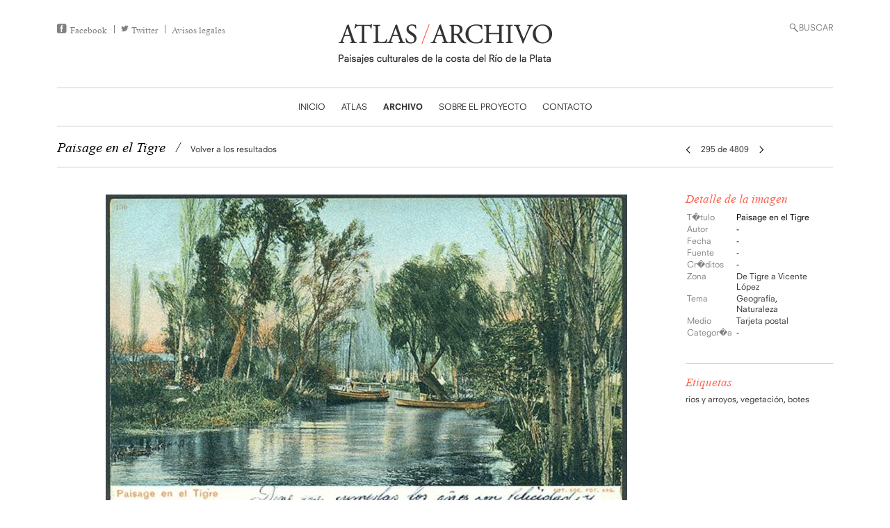

--- FILE ---
content_type: text/html; charset=UTF-8
request_url: https://atlasarchivo.com.ar/?page=archivo&id=727
body_size: 3849
content:

<!doctype html>
<html>
<head>
<title>Atlas / Archivo</title>
<meta http-equiv="Content-Type" content="text/html; charset=utf-8">
<!--<base href="http://www.obliqua.com.ar/">-->
<META NAME="DESCRIPTION" CONTENT="Paisajes culturales de la costa del Río de la Plata">
<META NAME="keywords" CONTENT="imagenes, imagen, fotos, foto, archivos, archivos, atlas, fichas, ficha, rio de la plata, costa, costanera, buenos aires, porteña, porteño, informacion rio de la plata, historia">
<META name="robots" content="ALL">
<META name="rating" content="General">
<META name="revisit-after" content="1 days">
<META name="language" content="ES">
<META name="distribution" content="Global">
<link href="includes/web-style.css" rel="stylesheet" type="text/css">
<script src="includes/jquery-1.7.1.min.js"></script>
<script src="includes/functions.js"></script>
<link href="includes/cloud-zoom.css" rel="stylesheet" type="text/css" />
<script type="text/javascript" src="includes/cloud-zoom.1.0.2.js"></script>
<link rel="image_src" href="http://atlasarchivo.com.ar/imagenes/727.jpg" />
<meta property="og:type" content="website" />
<meta property="og:url" content="http://atlasarchivo.com.ar/?page=archivo&id=727" />
<meta property="og:title" content="Paisage en el Tigre" />
<meta property="og:image" content="http://atlasarchivo.com.ar/imagenes/727.jpg" />
<meta property="og:locale" content="es_ES" />
<meta property="og:is_scraped" content="true" />
</head>
<body>
	<div id="main">
		<div id="content">
			<div id="header">
	<div class="logo"><a href="?page=inicio"><img src="im/atlas_logo.png" alt="Atlas Archivo"></a></div>
	<div class="sociales">
		<div><a href="https://www.facebook.com/pages/Atlas-Archivo/265964556868921?fref=ts" target="_blank"><div><img src="im/icon_facebook.png" width="14" height="14"></div><div style="margin-top: 2px; margin-left: 1px;">Facebook</div></a></div>
		<div class="divide"></div>
		<div><a href="https://twitter.com/atlasarchivo" target="_blank"><div><img src="im/icon_twitter.png" width="11" height="14"></div><div style="margin-top: 2px;">Twitter</div></a></div>
		<div class="divide"></div>
		<div><a href="?page=legales"><div style="margin-top: 2px;">Avisos legales</div></a></div>
	</div>
	<div id="buscador">
				<div class="buscar" id="search_tx">BUSCAR</div>
		<div class="field" id="search_field" >
			<form method="post" id="header_form" name="header_form" action="?page=archivo">
				<input type="text" autocomplete="off" id="search_value" name="search_value" value="" >
				<input type="hidden" id="search_type" name="search_type">
			</form>
		</div>
		<div class="icon" id="search_icon"></div>
		<div id="activa_buscar" style="display: none;">0</div>
	</div>
	<div id="menu">
		<div style="display: inline-block; #left: 348px;">
			<div class="menu_bt" style="width: 62px;"><a href="?page=inicio" >INICIO</a></div>
			<div class="menu_bt" style="width: 60px;"><a href="?page=atlas" >ATLAS</a></div>
			<div class="menu_bt" style="width: 80px;"><a href="?page=archivo" class="selected">ARCHIVO</a></div>
			<div class="menu_bt" style="width: 149px;"><a href="?page=proyecto" >SOBRE EL PROYECTO</a></div>
			<div class="menu_bt" style="width: 94px;"><a href="?page=contacto" >CONTACTO</a></div>
		</div>
	</div>
</div>
<script>
	$(document).ready(function() {
		<!-- buscador animaci�n -->
		$('#search_icon').mousedown(function() {
			$('#search_field').animate({'width' : '230px'});
			$('#search_value').css('display','block');
			
		});
		$('#search_tx').mousedown(function() {
			var estado_busqueda = document.getElementById('activa_buscar').innerHTML;
			if(estado_busqueda == 1){
				document.header_form.submit();
			}else{
				$('#search_field').animate({'width' : '230px'});	
				$('#search_value').css('display','block');
				document.getElementById('activa_buscar').innerHTML = '1';
			}
		});
	});
</script>	<div id="resultado">
		<div style="width: 900px; float: left; overflow: hidden;">
						<div class="titulo" style="float: left;">Paisage en el Tigre</div>
			<div class="titulo" style="float: left; margin-left: 15px; margin-right: 15px;">/</div>
						<div style="float: left; margin-top: 2px;"><a href="?page=archivo&volver=1">Volver a los resultados</a></div>
		</div>
		<div style="width: 212px; float: right; margin-top: 2px;">
			<a href="?page=archivo&id=726"><div class="pag_left" style="margin-top: 23px;"></div></a>			<div style="float: left; margin-left: 15px; margin-right: 15px;">295 de 4809</div>
			<a href="?page=archivo&id=728"><div class="pag_right" style="margin-top: 23px;"></div></a>		</div>
	</div>
	<div id="page_content">
		<div id="resultado_content">
					<div id="resultado_img">
				<div style="max-width: 750px; margin-left: 70px; overflow: hidden;">
										<img id="img_archivo" src="imagenes/resize_detalle.php?img=727.jpg" style="display: none; margin-left: 0px; margin-top: 0px; cursor: pointer;" onload="$(this).fadeIn();">
									</div>
				<div style="max-width: 750px; margin-left: 70px; margin-top: 14px;">
					<div id="resultado_ampliar">
						<div id="ampliar" class="ampliar">AMPLIAR</div>
					</div>
					<div id="resultado_compartir">
						<div style="float: left; margin-top: 2px;">COMPARTIR</div>
						<a title="Paisage en el Tigre" href="http://twitter.com/home?status=@AtlasArchivo%20Paisage en el Tigre%20http://atlasarchivo.com.ar/?page=archivo&amp;id=727" target="_blank">
							<div class="resultado_tw" style="margin-left: 10px;"></div>
						</a>
						<a href="#" 
						  onclick="
							window.open(
							  'https://www.facebook.com/sharer/sharer.php?u='+encodeURIComponent(location.href), 
							  'fb-share-dialog',
							  'width=626,height=436'); 
							return false;">
						  <div class="resultado_fb"></div>
						</a>
						<!--
						<div class="resultado_gplus"></div>
						-->
					</div>
				</div>
				<div style="display: inline-block; width: 820px; overflow: hidden; margin-top: 26px; font-family: 'NeuzeitSLTW01-Book', Arial, Tahoma, Helvetica, sans-serif; font-size: 12px; letter-spacing: 0.3px;">
									</div>
			</div>
					<div id="resultado_data">
								<div class="titulo">Detalle de la imagen</div>
								<table  width="212px" border="0" cellpadding="0" cellspacing="2" style="margin-top: 10px; border-bottom: 1px solid #CCCCCC; padding-bottom: 20px;">
					<tr valign="top">
						<td width="70px" class="rotulo">T�tulo</td>
						<td width="142px" class="detalle">Paisage en el Tigre</td>
					</tr>
					<tr valign="top">
						<td width="70px" class="rotulo">Autor</td>
						<td width="142px" class="detalle">-</td>
					</tr>
					<tr valign="top">
						<td width="70px" class="rotulo">Fecha</td>
						<td width="142px" class="detalle">-</td>
					</tr>
					<tr valign="top">
						<td width="70px" class="rotulo">Fuente</td>
												<td width="142px" class="detalle">-</td>
					</tr>
					<tr valign="top">
						<td width="70px" class="rotulo">Cr�ditos</td>
						<td width="142px" class="detalle">-</td>
					</tr>
					<tr valign="top">
						<td width="70px" class="rotulo">Zona</td>
						<td width="142px" class="detalle"><a href="#" onClick="buscaEtiquetas('zonas','De Tigre a Vicente López');">De Tigre a Vicente López</a></td>
					</tr>
					<tr valign="top">
						<td width="70px" class="rotulo">Tema</td>
						<td width="142px" class="detalle"><a href="#" onClick="buscaEtiquetas('temas','Geografía');">Geografía</a>,<br><a href="#" onClick="buscaEtiquetas('temas','Naturaleza');">Naturaleza</a></td>
					</tr>
					<tr valign="top">
						<td width="70px" class="rotulo">Medio</td>
						<td width="142px" class="detalle"><a href="#" onClick="buscaEtiquetas('medios','Tarjeta postal');">Tarjeta postal</a></td>
					</tr>
					<tr valign="top">
						<td width="70px" class="rotulo" style="padding-bottom: 15px;">Categor�a</td>
						<td width="142px" class="detalle" style="padding-bottom: 15px;">-</td>
					</tr>
				</table>
								<div class="titulo" style="margin-top: 20px;">Etiquetas</div>
				<div class="detalle" style="margin-top: 10px;">
				<a href="#" onClick="buscaEtiquetas('etiquetas','ríos y arroyos');">ríos y arroyos</a>, <a href="#" onClick="buscaEtiquetas('etiquetas','vegetación');">vegetación</a>, <a href="#" onClick="buscaEtiquetas('etiquetas','botes');">botes</a>				</div>
							</div>
		</div>
		
		
		<div id="fullscreen">
			<div class="horizontal">
								<img id="img_fullscreen" src="imagenes/727.jpg" style="cursor: pointer;"><br>
								
				<div id="img_footer" class="footer">
					<div id="cerrar">
						<div id="cerrar_boton" class="boton">SALIR</div>
					</div>
					<div id="fullscreen_compartir">
						<div style="float: left; color: #FFF; margin-top: 2px;">COMPARTIR</div>
						<a title="Paisage en el Tigre" href="http://twitter.com/home?status=@AtlasArchivo%20Paisage en el Tigre%20http://atlasarchivo.com.ar/?page=archivo&amp;id=727" target="_blank">
							<div class="resultado_tw" style="margin-left: 10px;"></div>
						</a>
						<a href="#" 
						  onclick="
							window.open(
							  'https://www.facebook.com/sharer/sharer.php?u='+encodeURIComponent(location.href), 
							  'fb-share-dialog',
							  'width=626,height=436'); 
							return false;">
						  <div class="resultado_fb"></div>
						</a>
						<!--
						<div class="resultado_gplus"></div>
						-->
					</div>
				</div>
			</div>
		</div>
		
		
		<div id="resultado_sugerencias">
			<div id="nav_left"><div class="arrow_left"></div></div>
			<div id="nav_right"><div class="arrow_right"></div></div>
						<div class="titulo1">Im�genes sugeridas</div>
						<div class="row" style="height: 380px; overflow: hidden;">
				<div id="cont_sugerencias" style="display: inline-block; height: 380px; width: 13560px; margin-left: -6794px;">
<div class="modulo" style="height: 380px; margin-left: 14px;">
<a href="?page=archivo&id=675">
<div class="thumb">
<table class="tablegral" cellspacing="0" cellpadding="0" border="0"><tr><td align="center" valign="middle">
<img src="imagenes/resize_listado.php?img=675.jpg" style="display: none;" onload="$(this).fadeIn();">
</td></tr></table>
</div>
<div class="titulo">Pista Nacional de Remo</div>
</a>
<div class="datos">
Mayo de 1981<br>
<a href="#" onClick="buscaEtiquetas('temas','Geografía');">Geografía</a>, <a href="#" onClick="buscaEtiquetas('temas','Sociedad');">Sociedad</a>, <a href="#" onClick="buscaEtiquetas('temas','Recreación');">Recreación</a>, <a href="#" onClick="buscaEtiquetas('temas','Navegación');">Navegación</a><br>
</div>
</div>
<div class="modulo" style="height: 380px; margin-left: 14px;">
<a href="?page=archivo&id=676">
<div class="thumb">
<table class="tablegral" cellspacing="0" cellpadding="0" border="0"><tr><td align="center" valign="middle">
<img src="imagenes/resize_listado.php?img=676.jpg" style="display: none;" onload="$(this).fadeIn();">
</td></tr></table>
</div>
<div class="titulo">Pista Nacional de Remo</div>
</a>
<div class="datos">
Mayo de 1981<br>
<a href="#" onClick="buscaEtiquetas('temas','Geografía');">Geografía</a>, <a href="#" onClick="buscaEtiquetas('temas','Recreación');">Recreación</a>, <a href="#" onClick="buscaEtiquetas('temas','Navegación');">Navegación</a><br>
</div>
</div>
<div class="modulo" style="height: 380px; margin-left: 14px;">
<a href="?page=archivo&id=677">
<div class="thumb">
<table class="tablegral" cellspacing="0" cellpadding="0" border="0"><tr><td align="center" valign="middle">
<img src="imagenes/resize_listado.php?img=677.jpg" style="display: none;" onload="$(this).fadeIn();">
</td></tr></table>
</div>
<div class="titulo">Pista Nacional de Remo</div>
</a>
<div class="datos">
Mayo de 1981<br>
<a href="#" onClick="buscaEtiquetas('temas','Geografía');">Geografía</a>, <a href="#" onClick="buscaEtiquetas('temas','Recreación');">Recreación</a>, <a href="#" onClick="buscaEtiquetas('temas','Navegación');">Navegación</a><br>
</div>
</div>
<div class="modulo" style="height: 380px; margin-left: 14px;">
<a href="?page=archivo&id=678">
<div class="thumb">
<table class="tablegral" cellspacing="0" cellpadding="0" border="0"><tr><td align="center" valign="middle">
<img src="imagenes/resize_listado.php?img=678.jpg" style="display: none;" onload="$(this).fadeIn();">
</td></tr></table>
</div>
<div class="titulo">Río del Tigre</div>
</a>
<div class="datos">
<a href="#" onClick="buscaEtiquetas('temas','Geografía');">Geografía</a>, <a href="#" onClick="buscaEtiquetas('temas','Naturaleza');">Naturaleza</a><br>
</div>
</div>
<div class="modulo" style="height: 380px; margin-left: 14px;">
<a href="?page=archivo&id=679">
<div class="thumb">
<table class="tablegral" cellspacing="0" cellpadding="0" border="0"><tr><td align="center" valign="middle">
<img src="imagenes/resize_listado.php?img=679.jpg" style="display: none;" onload="$(this).fadeIn();">
</td></tr></table>
</div>
<div class="titulo">Río Reconquista</div>
</a>
<div class="datos">
<a href="#" onClick="buscaEtiquetas('temas','Geografía');">Geografía</a>, <a href="#" onClick="buscaEtiquetas('temas','Naturaleza');">Naturaleza</a><br>
</div>
</div>
<div class="modulo" style="height: 380px; margin-left: 14px;">
<a href="?page=archivo&id=680">
<div class="thumb">
<table class="tablegral" cellspacing="0" cellpadding="0" border="0"><tr><td align="center" valign="middle">
<img src="imagenes/resize_listado.php?img=680.jpg" style="display: none;" onload="$(this).fadeIn();">
</td></tr></table>
</div>
<div class="titulo">Río Sarmiento</div>
</a>
<div class="datos">
<a href="#" onClick="buscaEtiquetas('temas','Geografía');">Geografía</a>, <a href="#" onClick="buscaEtiquetas('temas','Naturaleza');">Naturaleza</a><br>
</div>
</div>
<div class="modulo" style="height: 380px; margin-left: 14px;">
<a href="?page=archivo&id=681">
<div class="thumb">
<table class="tablegral" cellspacing="0" cellpadding="0" border="0"><tr><td align="center" valign="middle">
<img src="imagenes/resize_listado.php?img=681.jpg" style="display: none;" onload="$(this).fadeIn();">
</td></tr></table>
</div>
<div class="titulo">Recreo</div>
</a>
<div class="datos">
<a href="#" onClick="buscaEtiquetas('temas','Geografía');">Geografía</a>, <a href="#" onClick="buscaEtiquetas('temas','Naturaleza');">Naturaleza</a>, <a href="#" onClick="buscaEtiquetas('temas','Recreación');">Recreación</a>, <a href="#" onClick="buscaEtiquetas('temas','Navegación');">Navegación</a><br>
</div>
</div>
<div class="modulo" style="height: 380px; margin-left: 14px;">
<a href="?page=archivo&id=682">
<div class="thumb">
<table class="tablegral" cellspacing="0" cellpadding="0" border="0"><tr><td align="center" valign="middle">
<img src="imagenes/resize_listado.php?img=682.JPG" style="display: none;" onload="$(this).fadeIn();">
</td></tr></table>
</div>
<div class="titulo">Río sin identificar</div>
</a>
<div class="datos">
<a href="#" onClick="buscaEtiquetas('temas','Geografía');">Geografía</a>, <a href="#" onClick="buscaEtiquetas('temas','Naturaleza');">Naturaleza</a><br>
</div>
</div>
<div class="modulo" style="height: 380px; margin-left: 14px;">
<a href="?page=archivo&id=683">
<div class="thumb">
<table class="tablegral" cellspacing="0" cellpadding="0" border="0"><tr><td align="center" valign="middle">
<img src="imagenes/resize_listado.php?img=683.jpg" style="display: none;" onload="$(this).fadeIn();">
</td></tr></table>
</div>
<div class="titulo">Río sin identificar</div>
</a>
<div class="datos">
<a href="#" onClick="buscaEtiquetas('temas','Geografía');">Geografía</a>, <a href="#" onClick="buscaEtiquetas('temas','Naturaleza');">Naturaleza</a><br>
</div>
</div>
<div class="modulo" style="height: 380px; margin-left: 14px;">
<a href="?page=archivo&id=684">
<div class="thumb">
<table class="tablegral" cellspacing="0" cellpadding="0" border="0"><tr><td align="center" valign="middle">
<img src="imagenes/resize_listado.php?img=684.jpg" style="display: none;" onload="$(this).fadeIn();">
</td></tr></table>
</div>
<div class="titulo">Río Tigre</div>
</a>
<div class="datos">
<a href="#" onClick="buscaEtiquetas('temas','Geografía');">Geografía</a>, <a href="#" onClick="buscaEtiquetas('temas','Arquitectura y Urbanismo');">Arquitectura y Urbanismo</a><br>
</div>
</div>
<div class="modulo" style="height: 380px; margin-left: 14px;">
<a href="?page=archivo&id=685">
<div class="thumb">
<table class="tablegral" cellspacing="0" cellpadding="0" border="0"><tr><td align="center" valign="middle">
<img src="imagenes/resize_listado.php?img=685.jpg" style="display: none;" onload="$(this).fadeIn();">
</td></tr></table>
</div>
<div class="titulo">Muelles</div>
</a>
<div class="datos">
<a href="#" onClick="buscaEtiquetas('temas','Geografía');">Geografía</a>, <a href="#" onClick="buscaEtiquetas('temas','Arquitectura y Urbanismo');">Arquitectura y Urbanismo</a><br>
</div>
</div>
<div class="modulo" style="height: 380px; margin-left: 14px;">
<a href="?page=archivo&id=686">
<div class="thumb">
<table class="tablegral" cellspacing="0" cellpadding="0" border="0"><tr><td align="center" valign="middle">
<img src="imagenes/resize_listado.php?img=686.jpg" style="display: none;" onload="$(this).fadeIn();">
</td></tr></table>
</div>
<div class="titulo">Muelles</div>
</a>
<div class="datos">
<a href="#" onClick="buscaEtiquetas('temas','Geografía');">Geografía</a>, <a href="#" onClick="buscaEtiquetas('temas','Arquitectura y Urbanismo');">Arquitectura y Urbanismo</a><br>
</div>
</div>
<div class="modulo" style="height: 380px; margin-left: 14px;">
<a href="?page=archivo&id=689">
<div class="thumb">
<table class="tablegral" cellspacing="0" cellpadding="0" border="0"><tr><td align="center" valign="middle">
<img src="imagenes/resize_listado.php?img=689.jpg" style="display: none;" onload="$(this).fadeIn();">
</td></tr></table>
</div>
<div class="titulo">Río Carapachay</div>
</a>
<div class="datos">
<a href="#" onClick="buscaEtiquetas('temas','Geografía');">Geografía</a>, <a href="#" onClick="buscaEtiquetas('temas','Arquitectura y Urbanismo');">Arquitectura y Urbanismo</a><br>
</div>
</div>
<div class="modulo" style="height: 380px; margin-left: 14px;">
<a href="?page=archivo&id=697">
<div class="thumb">
<table class="tablegral" cellspacing="0" cellpadding="0" border="0"><tr><td align="center" valign="middle">
<img src="imagenes/resize_listado.php?img=697.JPG" style="display: none;" onload="$(this).fadeIn();">
</td></tr></table>
</div>
<div class="titulo">Crecida del río</div>
</a>
<div class="datos">
<a href="#" onClick="buscaEtiquetas('temas','Geografía');">Geografía</a>, <a href="#" onClick="buscaEtiquetas('temas','Naturaleza');">Naturaleza</a><br>
</div>
</div>
<div class="modulo" style="height: 380px; margin-left: 14px;">
<a href="?page=archivo&id=699">
<div class="thumb">
<table class="tablegral" cellspacing="0" cellpadding="0" border="0"><tr><td align="center" valign="middle">
<img src="imagenes/resize_listado.php?img=699.JPG" style="display: none;" onload="$(this).fadeIn();">
</td></tr></table>
</div>
<div class="titulo">Río Luján</div>
</a>
<div class="datos">
<a href="#" onClick="buscaEtiquetas('temas','Geografía');">Geografía</a>, <a href="#" onClick="buscaEtiquetas('temas','Naturaleza');">Naturaleza</a><br>
</div>
</div>
<div class="modulo" style="height: 380px; margin-left: 14px;">
<a href="?page=archivo&id=702">
<div class="thumb">
<table class="tablegral" cellspacing="0" cellpadding="0" border="0"><tr><td align="center" valign="middle">
<img src="imagenes/resize_listado.php?img=702.JPG" style="display: none;" onload="$(this).fadeIn();">
</td></tr></table>
</div>
<div class="titulo">Despensa del Surtidor</div>
</a>
<div class="datos">
<a href="#" onClick="buscaEtiquetas('temas','Geografía');">Geografía</a>, <a href="#" onClick="buscaEtiquetas('temas','Arquitectura y Urbanismo');">Arquitectura y Urbanismo</a><br>
</div>
</div>
<div class="modulo" style="height: 380px; margin-left: 14px;">
<a href="?page=archivo&id=703">
<div class="thumb">
<table class="tablegral" cellspacing="0" cellpadding="0" border="0"><tr><td align="center" valign="middle">
<img src="imagenes/resize_listado.php?img=703.JPG" style="display: none;" onload="$(this).fadeIn();">
</td></tr></table>
</div>
<div class="titulo">Juncos</div>
</a>
<div class="datos">
<a href="#" onClick="buscaEtiquetas('temas','Geografía');">Geografía</a>, <a href="#" onClick="buscaEtiquetas('temas','Naturaleza');">Naturaleza</a><br>
</div>
</div>
<div class="modulo" style="height: 380px; margin-left: 14px;">
<a href="?page=archivo&id=704">
<div class="thumb">
<table class="tablegral" cellspacing="0" cellpadding="0" border="0"><tr><td align="center" valign="middle">
<img src="imagenes/resize_listado.php?img=704.JPG" style="display: none;" onload="$(this).fadeIn();">
</td></tr></table>
</div>
<div class="titulo">Juncos</div>
</a>
<div class="datos">
<a href="#" onClick="buscaEtiquetas('temas','Geografía');">Geografía</a>, <a href="#" onClick="buscaEtiquetas('temas','Naturaleza');">Naturaleza</a><br>
</div>
</div>
<div class="modulo" style="height: 380px; margin-left: 14px;">
<a href="?page=archivo&id=707">
<div class="thumb">
<table class="tablegral" cellspacing="0" cellpadding="0" border="0"><tr><td align="center" valign="middle">
<img src="imagenes/resize_listado.php?img=707.JPG" style="display: none;" onload="$(this).fadeIn();">
</td></tr></table>
</div>
<div class="titulo">Parque de la Costa desde...</div>
</a>
<div class="datos">
<a href="#" onClick="buscaEtiquetas('temas','Geografía');">Geografía</a>, <a href="#" onClick="buscaEtiquetas('temas','Recreación');">Recreación</a><br>
</div>
</div>
<div class="modulo" style="height: 380px; margin-left: 14px;">
<a href="?page=archivo&id=708">
<div class="thumb">
<table class="tablegral" cellspacing="0" cellpadding="0" border="0"><tr><td align="center" valign="middle">
<img src="imagenes/resize_listado.php?img=708.jpg" style="display: none;" onload="$(this).fadeIn();">
</td></tr></table>
</div>
<div class="titulo">Parque de la Costa desde...</div>
</a>
<div class="datos">
<a href="#" onClick="buscaEtiquetas('temas','Geografía');">Geografía</a>, <a href="#" onClick="buscaEtiquetas('temas','Recreación');">Recreación</a><br>
</div>
</div>
<div class="modulo" style="height: 380px; margin-left: 14px;">
<a href="?page=archivo&id=709">
<div class="thumb">
<table class="tablegral" cellspacing="0" cellpadding="0" border="0"><tr><td align="center" valign="middle">
<img src="imagenes/resize_listado.php?img=709.jpg" style="display: none;" onload="$(this).fadeIn();">
</td></tr></table>
</div>
<div class="titulo">Silos areneros y Parque...</div>
</a>
<div class="datos">
<a href="#" onClick="buscaEtiquetas('temas','Geografía');">Geografía</a>, <a href="#" onClick="buscaEtiquetas('temas','Arquitectura y Urbanismo');">Arquitectura y Urbanismo</a>, <a href="#" onClick="buscaEtiquetas('temas','Recreación');">Recreación</a><br>
</div>
</div>
<div class="modulo" style="height: 380px; margin-left: 14px;">
<a href="?page=archivo&id=710">
<div class="thumb">
<table class="tablegral" cellspacing="0" cellpadding="0" border="0"><tr><td align="center" valign="middle">
<img src="imagenes/resize_listado.php?img=710.jpg" style="display: none;" onload="$(this).fadeIn();">
</td></tr></table>
</div>
<div class="titulo">Buenos Aires desde el...</div>
</a>
<div class="datos">
<a href="#" onClick="buscaEtiquetas('temas','Naturaleza');">Naturaleza</a>, <a href="#" onClick="buscaEtiquetas('temas','Arquitectura y Urbanismo');">Arquitectura y Urbanismo</a>, <a href="#" onClick="buscaEtiquetas('temas','Imágenes de referencia');">Imágenes de referencia</a><br>
</div>
</div>
<div class="modulo" style="height: 380px; margin-left: 14px;">
<a href="?page=archivo&id=711">
<div class="thumb">
<table class="tablegral" cellspacing="0" cellpadding="0" border="0"><tr><td align="center" valign="middle">
<img src="imagenes/resize_listado.php?img=711.jpg" style="display: none;" onload="$(this).fadeIn();">
</td></tr></table>
</div>
<div class="titulo">Embarcadero</div>
</a>
<div class="datos">
<a href="#" onClick="buscaEtiquetas('temas','Geografía');">Geografía</a>, <a href="#" onClick="buscaEtiquetas('temas','Arquitectura y Urbanismo');">Arquitectura y Urbanismo</a><br>
</div>
</div>
<div class="modulo" style="height: 380px; margin-left: 14px;">
<a href="?page=archivo&id=712">
<div class="thumb">
<table class="tablegral" cellspacing="0" cellpadding="0" border="0"><tr><td align="center" valign="middle">
<img src="imagenes/resize_listado.php?img=712.jpg" style="display: none;" onload="$(this).fadeIn();">
</td></tr></table>
</div>
<div class="titulo">Muelle</div>
</a>
<div class="datos">
<a href="#" onClick="buscaEtiquetas('temas','Geografía');">Geografía</a>, <a href="#" onClick="buscaEtiquetas('temas','Arquitectura y Urbanismo');">Arquitectura y Urbanismo</a><br>
</div>
</div>
<div class="modulo" style="height: 380px; margin-left: 14px;">
<a href="?page=archivo&id=713">
<div class="thumb">
<table class="tablegral" cellspacing="0" cellpadding="0" border="0"><tr><td align="center" valign="middle">
<img src="imagenes/resize_listado.php?img=713.JPG" style="display: none;" onload="$(this).fadeIn();">
</td></tr></table>
</div>
<div class="titulo">Tigre Sailing Club</div>
</a>
<div class="datos">
<a href="#" onClick="buscaEtiquetas('temas','Geografía');">Geografía</a>, <a href="#" onClick="buscaEtiquetas('temas','Arquitectura y Urbanismo');">Arquitectura y Urbanismo</a><br>
</div>
</div>
<div class="modulo" style="height: 380px; margin-left: 14px;">
<a href="?page=archivo&id=722">
<div class="thumb">
<table class="tablegral" cellspacing="0" cellpadding="0" border="0"><tr><td align="center" valign="middle">
<img src="imagenes/resize_listado.php?img=722.jpg" style="display: none;" onload="$(this).fadeIn();">
</td></tr></table>
</div>
<div class="titulo">Barco hundido</div>
</a>
<div class="datos">
<a href="#" onClick="buscaEtiquetas('temas','Navegación');">Navegación</a>, <a href="#" onClick="buscaEtiquetas('temas','Imágenes de referencia');">Imágenes de referencia</a><br>
</div>
</div>
<div class="modulo" style="height: 380px; margin-left: 14px;">
<a href="?page=archivo&id=723">
<div class="thumb">
<table class="tablegral" cellspacing="0" cellpadding="0" border="0"><tr><td align="center" valign="middle">
<img src="imagenes/resize_listado.php?img=723.JPG" style="display: none;" onload="$(this).fadeIn();">
</td></tr></table>
</div>
<div class="titulo">Tigre</div>
</a>
<div class="datos">
<a href="#" onClick="buscaEtiquetas('temas','Geografía');">Geografía</a>, <a href="#" onClick="buscaEtiquetas('temas','Naturaleza');">Naturaleza</a><br>
</div>
</div>
<div class="modulo" style="height: 380px; margin-left: 14px;">
<a href="?page=archivo&id=724">
<div class="thumb">
<table class="tablegral" cellspacing="0" cellpadding="0" border="0"><tr><td align="center" valign="middle">
<img src="imagenes/resize_listado.php?img=724.jpg" style="display: none;" onload="$(this).fadeIn();">
</td></tr></table>
</div>
<div class="titulo">Veloz e altro sul Tigre</div>
</a>
<div class="datos">
<a href="#" onClick="buscaEtiquetas('temas','Geografía');">Geografía</a>, <a href="#" onClick="buscaEtiquetas('temas','Naturaleza');">Naturaleza</a><br>
</div>
</div>
<div class="modulo" style="height: 380px; margin-left: 14px;">
<a href="?page=archivo&id=725">
<div class="thumb">
<table class="tablegral" cellspacing="0" cellpadding="0" border="0"><tr><td align="center" valign="middle">
<img src="imagenes/resize_listado.php?img=725.JPG" style="display: none;" onload="$(this).fadeIn();">
</td></tr></table>
</div>
<div class="titulo">Río Capitán - Delta...</div>
</a>
<div class="datos">
<a href="#" onClick="buscaEtiquetas('temas','Geografía');">Geografía</a>, <a href="#" onClick="buscaEtiquetas('temas','Naturaleza');">Naturaleza</a><br>
</div>
</div>
<div class="modulo" style="height: 380px; margin-left: 14px;">
<a href="?page=archivo&id=726">
<div class="thumb">
<table class="tablegral" cellspacing="0" cellpadding="0" border="0"><tr><td align="center" valign="middle">
<img src="imagenes/resize_listado.php?img=726.jpg" style="display: none;" onload="$(this).fadeIn();">
</td></tr></table>
</div>
<div class="titulo">República Argentina. El...</div>
</a>
<div class="datos">
<a href="#" onClick="buscaEtiquetas('temas','Geografía');">Geografía</a>, <a href="#" onClick="buscaEtiquetas('temas','Naturaleza');">Naturaleza</a>, <a href="#" onClick="buscaEtiquetas('temas','Arquitectura y Urbanismo');">Arquitectura y Urbanismo</a><br>
</div>
</div>
<div class="modulo" style="height: 380px; margin-left: 14px;">
<a href="?page=archivo&id=728">
<div class="thumb">
<table class="tablegral" cellspacing="0" cellpadding="0" border="0"><tr><td align="center" valign="middle">
<img src="imagenes/resize_listado.php?img=728.jpg" style="display: none;" onload="$(this).fadeIn();">
</td></tr></table>
</div>
<div class="titulo">Canal Arias</div>
</a>
<div class="datos">
<a href="#" onClick="buscaEtiquetas('temas','Geografía');">Geografía</a>, <a href="#" onClick="buscaEtiquetas('temas','Naturaleza');">Naturaleza</a>, <a href="#" onClick="buscaEtiquetas('temas','Arquitectura y Urbanismo');">Arquitectura y Urbanismo</a><br>
</div>
</div>
<div class="modulo" style="height: 380px; margin-left: 14px;">
<a href="?page=archivo&id=729">
<div class="thumb">
<table class="tablegral" cellspacing="0" cellpadding="0" border="0"><tr><td align="center" valign="middle">
<img src="imagenes/resize_listado.php?img=729.jpg" style="display: none;" onload="$(this).fadeIn();">
</td></tr></table>
</div>
<div class="titulo">Casa de Isleños </div>
</a>
<div class="datos">
<a href="#" onClick="buscaEtiquetas('temas','Geografía');">Geografía</a>, <a href="#" onClick="buscaEtiquetas('temas','Naturaleza');">Naturaleza</a><br>
</div>
</div>
<div class="modulo" style="height: 380px; margin-left: 14px;">
<a href="?page=archivo&id=730">
<div class="thumb">
<table class="tablegral" cellspacing="0" cellpadding="0" border="0"><tr><td align="center" valign="middle">
<img src="imagenes/resize_listado.php?img=730.jpg" style="display: none;" onload="$(this).fadeIn();">
</td></tr></table>
</div>
<div class="titulo">Casa de Isleños </div>
</a>
<div class="datos">
<a href="#" onClick="buscaEtiquetas('temas','Geografía');">Geografía</a>, <a href="#" onClick="buscaEtiquetas('temas','Naturaleza');">Naturaleza</a>, <a href="#" onClick="buscaEtiquetas('temas','Arquitectura y Urbanismo');">Arquitectura y Urbanismo</a><br>
</div>
</div>
<div class="modulo" style="height: 380px; margin-left: 14px;">
<a href="?page=archivo&id=731">
<div class="thumb">
<table class="tablegral" cellspacing="0" cellpadding="0" border="0"><tr><td align="center" valign="middle">
<img src="imagenes/resize_listado.php?img=731.JPG" style="display: none;" onload="$(this).fadeIn();">
</td></tr></table>
</div>
<div class="titulo">Casa de Sarmiento en el...</div>
</a>
<div class="datos">
<a href="#" onClick="buscaEtiquetas('temas','Naturaleza');">Naturaleza</a>, <a href="#" onClick="buscaEtiquetas('temas','Arquitectura y Urbanismo');">Arquitectura y Urbanismo</a>, <a href="#" onClick="buscaEtiquetas('temas','Imágenes de referencia');">Imágenes de referencia</a><br>
</div>
</div>
<div class="modulo" style="height: 380px; margin-left: 14px;">
<a href="?page=archivo&id=732">
<div class="thumb">
<table class="tablegral" cellspacing="0" cellpadding="0" border="0"><tr><td align="center" valign="middle">
<img src="imagenes/resize_listado.php?img=732.JPG" style="display: none;" onload="$(this).fadeIn();">
</td></tr></table>
</div>
<div class="titulo">Casa de Sarmiento en el...</div>
</a>
<div class="datos">
<a href="#" onClick="buscaEtiquetas('temas','Naturaleza');">Naturaleza</a>, <a href="#" onClick="buscaEtiquetas('temas','Arquitectura y Urbanismo');">Arquitectura y Urbanismo</a>, <a href="#" onClick="buscaEtiquetas('temas','Imágenes de referencia');">Imágenes de referencia</a><br>
</div>
</div>
<div class="modulo" style="height: 380px; margin-left: 14px;">
<a href="?page=archivo&id=733">
<div class="thumb">
<table class="tablegral" cellspacing="0" cellpadding="0" border="0"><tr><td align="center" valign="middle">
<img src="imagenes/resize_listado.php?img=733.JPG" style="display: none;" onload="$(this).fadeIn();">
</td></tr></table>
</div>
<div class="titulo">Casa de Sarmiento en el...</div>
</a>
<div class="datos">
<a href="#" onClick="buscaEtiquetas('temas','Arquitectura y Urbanismo');">Arquitectura y Urbanismo</a>, <a href="#" onClick="buscaEtiquetas('temas','Imágenes de referencia');">Imágenes de referencia</a><br>
</div>
</div>
<div class="modulo" style="height: 380px; margin-left: 14px;">
<a href="?page=archivo&id=734">
<div class="thumb">
<table class="tablegral" cellspacing="0" cellpadding="0" border="0"><tr><td align="center" valign="middle">
<img src="imagenes/resize_listado.php?img=734.jpg" style="display: none;" onload="$(this).fadeIn();">
</td></tr></table>
</div>
<div class="titulo">Escuela Flotante en el...</div>
</a>
<div class="datos">
<a href="#" onClick="buscaEtiquetas('temas','Geografía');">Geografía</a>, <a href="#" onClick="buscaEtiquetas('temas','Arquitectura y Urbanismo');">Arquitectura y Urbanismo</a>, <a href="#" onClick="buscaEtiquetas('temas','Navegación');">Navegación</a><br>
</div>
</div>
<div class="modulo" style="height: 380px; margin-left: 14px;">
<a href="?page=archivo&id=735">
<div class="thumb">
<table class="tablegral" cellspacing="0" cellpadding="0" border="0"><tr><td align="center" valign="middle">
<img src="imagenes/resize_listado.php?img=735.JPG" style="display: none;" onload="$(this).fadeIn();">
</td></tr></table>
</div>
<div class="titulo">Escuela Industrial en el...</div>
</a>
<div class="datos">
<a href="#" onClick="buscaEtiquetas('temas','Sociedad');">Sociedad</a><br>
</div>
</div>
<div class="modulo" style="height: 380px; margin-left: 14px;">
<a href="?page=archivo&id=736">
<div class="thumb">
<table class="tablegral" cellspacing="0" cellpadding="0" border="0"><tr><td align="center" valign="middle">
<img src="imagenes/resize_listado.php?img=736.JPG" style="display: none;" onload="$(this).fadeIn();">
</td></tr></table>
</div>
<div class="titulo">Escuela Industrial en el...</div>
</a>
<div class="datos">
<a href="#" onClick="buscaEtiquetas('temas','Sociedad');">Sociedad</a><br>
</div>
</div>
<div class="modulo" style="height: 380px; margin-left: 14px;">
<a href="?page=archivo&id=737">
<div class="thumb">
<table class="tablegral" cellspacing="0" cellpadding="0" border="0"><tr><td align="center" valign="middle">
<img src="imagenes/resize_listado.php?img=737.JPG" style="display: none;" onload="$(this).fadeIn();">
</td></tr></table>
</div>
<div class="titulo">Escuela Industrial en el...</div>
</a>
<div class="datos">
<a href="#" onClick="buscaEtiquetas('temas','Sociedad');">Sociedad</a><br>
</div>
</div>
<div class="modulo" style="height: 380px; margin-left: 14px;">
<a href="?page=archivo&id=738">
<div class="thumb">
<table class="tablegral" cellspacing="0" cellpadding="0" border="0"><tr><td align="center" valign="middle">
<img src="imagenes/resize_listado.php?img=738.JPG" style="display: none;" onload="$(this).fadeIn();">
</td></tr></table>
</div>
<div class="titulo">Escuela Industrial en el...</div>
</a>
<div class="datos">
<a href="#" onClick="buscaEtiquetas('temas','Sociedad');">Sociedad</a><br>
</div>
</div>
<div class="modulo" style="height: 380px; margin-left: 14px;">
<a href="?page=archivo&id=739">
<div class="thumb">
<table class="tablegral" cellspacing="0" cellpadding="0" border="0"><tr><td align="center" valign="middle">
<img src="imagenes/resize_listado.php?img=739.JPG" style="display: none;" onload="$(this).fadeIn();">
</td></tr></table>
</div>
<div class="titulo">Escuela Industrial en el...</div>
</a>
<div class="datos">
<a href="#" onClick="buscaEtiquetas('temas','Sociedad');">Sociedad</a><br>
</div>
</div>
<div class="modulo" style="height: 380px; margin-left: 14px;">
<a href="?page=archivo&id=740">
<div class="thumb">
<table class="tablegral" cellspacing="0" cellpadding="0" border="0"><tr><td align="center" valign="middle">
<img src="imagenes/resize_listado.php?img=740.JPG" style="display: none;" onload="$(this).fadeIn();">
</td></tr></table>
</div>
<div class="titulo">Escuela Industrial en el...</div>
</a>
<div class="datos">
<a href="#" onClick="buscaEtiquetas('temas','Sociedad');">Sociedad</a><br>
</div>
</div>
<div class="modulo" style="height: 380px; margin-left: 14px;">
<a href="?page=archivo&id=741">
<div class="thumb">
<table class="tablegral" cellspacing="0" cellpadding="0" border="0"><tr><td align="center" valign="middle">
<img src="imagenes/resize_listado.php?img=741.jpg" style="display: none;" onload="$(this).fadeIn();">
</td></tr></table>
</div>
<div class="titulo">Quinta Bullrich</div>
</a>
<div class="datos">
<a href="#" onClick="buscaEtiquetas('temas','Geografía');">Geografía</a>, <a href="#" onClick="buscaEtiquetas('temas','Arquitectura y Urbanismo');">Arquitectura y Urbanismo</a><br>
</div>
</div>
<div class="modulo" style="height: 380px; margin-left: 14px;">
<a href="?page=archivo&id=742">
<div class="thumb">
<table class="tablegral" cellspacing="0" cellpadding="0" border="0"><tr><td align="center" valign="middle">
<img src="imagenes/resize_listado.php?img=742.jpg" style="display: none;" onload="$(this).fadeIn();">
</td></tr></table>
</div>
<div class="titulo">Vivienda en el Tigre</div>
</a>
<div class="datos">
<a href="#" onClick="buscaEtiquetas('temas','Geografía');">Geografía</a>, <a href="#" onClick="buscaEtiquetas('temas','Arquitectura y Urbanismo');">Arquitectura y Urbanismo</a>, <a href="#" onClick="buscaEtiquetas('temas','Imágenes de referencia');">Imágenes de referencia</a><br>
</div>
</div>
<div class="modulo" style="height: 380px; margin-left: 14px;">
<a href="?page=archivo&id=746">
<div class="thumb">
<table class="tablegral" cellspacing="0" cellpadding="0" border="0"><tr><td align="center" valign="middle">
<img src="imagenes/resize_listado.php?img=746.jpg" style="display: none;" onload="$(this).fadeIn();">
</td></tr></table>
</div>
<div class="titulo">Vivienda en el Tigre</div>
</a>
<div class="datos">
19 de julio de 2008<br>
<a href="#" onClick="buscaEtiquetas('temas','Geografía');">Geografía</a>, <a href="#" onClick="buscaEtiquetas('temas','Arquitectura y Urbanismo');">Arquitectura y Urbanismo</a>, <a href="#" onClick="buscaEtiquetas('temas','Imágenes de referencia');">Imágenes de referencia</a><br>
</div>
</div>
<div class="modulo" style="height: 380px; margin-left: 14px;">
<a href="?page=archivo&id=750">
<div class="thumb">
<table class="tablegral" cellspacing="0" cellpadding="0" border="0"><tr><td align="center" valign="middle">
<img src="imagenes/resize_listado.php?img=750.jpg" style="display: none;" onload="$(this).fadeIn();">
</td></tr></table>
</div>
<div class="titulo">Vivienda en el Tigre</div>
</a>
<div class="datos">
<a href="#" onClick="buscaEtiquetas('temas','Geografía');">Geografía</a>, <a href="#" onClick="buscaEtiquetas('temas','Arquitectura y Urbanismo');">Arquitectura y Urbanismo</a><br>
</div>
</div>
<div class="modulo" style="height: 380px; margin-left: 14px;">
<a href="?page=archivo&id=757">
<div class="thumb">
<table class="tablegral" cellspacing="0" cellpadding="0" border="0"><tr><td align="center" valign="middle">
<img src="imagenes/resize_listado.php?img=757.JPG" style="display: none;" onload="$(this).fadeIn();">
</td></tr></table>
</div>
<div class="titulo">Vivienda en el Tigre</div>
</a>
<div class="datos">
<a href="#" onClick="buscaEtiquetas('temas','Geografía');">Geografía</a>, <a href="#" onClick="buscaEtiquetas('temas','Arquitectura y Urbanismo');">Arquitectura y Urbanismo</a><br>
</div>
</div>
<div class="modulo" style="height: 380px; margin-left: 14px;">
<a href="?page=archivo&id=761">
<div class="thumb">
<table class="tablegral" cellspacing="0" cellpadding="0" border="0"><tr><td align="center" valign="middle">
<img src="imagenes/resize_listado.php?img=761.jpg" style="display: none;" onload="$(this).fadeIn();">
</td></tr></table>
</div>
<div class="titulo">Vivienda en el Tigre</div>
</a>
<div class="datos">
<a href="#" onClick="buscaEtiquetas('temas','Geografía');">Geografía</a>, <a href="#" onClick="buscaEtiquetas('temas','Arquitectura y Urbanismo');">Arquitectura y Urbanismo</a><br>
</div>
</div>
<div class="modulo" style="height: 380px; margin-left: 14px;">
<a href="?page=archivo&id=768">
<div class="thumb">
<table class="tablegral" cellspacing="0" cellpadding="0" border="0"><tr><td align="center" valign="middle">
<img src="imagenes/resize_listado.php?img=768.JPG" style="display: none;" onload="$(this).fadeIn();">
</td></tr></table>
</div>
<div class="titulo">Vivienda en el Tigre</div>
</a>
<div class="datos">
<a href="#" onClick="buscaEtiquetas('temas','Geografía');">Geografía</a>, <a href="#" onClick="buscaEtiquetas('temas','Arquitectura y Urbanismo');">Arquitectura y Urbanismo</a><br>
</div>
</div>
<div class="modulo" style="height: 380px; margin-left: 14px;">
<a href="?page=archivo&id=769">
<div class="thumb">
<table class="tablegral" cellspacing="0" cellpadding="0" border="0"><tr><td align="center" valign="middle">
<img src="imagenes/resize_listado.php?img=769.jpg" style="display: none;" onload="$(this).fadeIn();">
</td></tr></table>
</div>
<div class="titulo">Vivienda en el Tigre</div>
</a>
<div class="datos">
<a href="#" onClick="buscaEtiquetas('temas','Geografía');">Geografía</a>, <a href="#" onClick="buscaEtiquetas('temas','Arquitectura y Urbanismo');">Arquitectura y Urbanismo</a>, <a href="#" onClick="buscaEtiquetas('temas','Imágenes de referencia');">Imágenes de referencia</a><br>
</div>
</div>
<div class="modulo" style="height: 380px; margin-left: 14px;">
<a href="?page=archivo&id=773">
<div class="thumb">
<table class="tablegral" cellspacing="0" cellpadding="0" border="0"><tr><td align="center" valign="middle">
<img src="imagenes/resize_listado.php?img=773.jpg" style="display: none;" onload="$(this).fadeIn();">
</td></tr></table>
</div>
<div class="titulo">Río Tigre</div>
</a>
<div class="datos">
<a href="#" onClick="buscaEtiquetas('temas','Geografía');">Geografía</a>, <a href="#" onClick="buscaEtiquetas('temas','Arquitectura y Urbanismo');">Arquitectura y Urbanismo</a><br>
</div>
</div>
<div class="modulo" style="height: 380px; margin-left: 14px;">
<a href="?page=archivo&id=774">
<div class="thumb">
<table class="tablegral" cellspacing="0" cellpadding="0" border="0"><tr><td align="center" valign="middle">
<img src="imagenes/resize_listado.php?img=774.jpg" style="display: none;" onload="$(this).fadeIn();">
</td></tr></table>
</div>
<div class="titulo">Paisage en el Tigre</div>
</a>
<div class="datos">
<a href="#" onClick="buscaEtiquetas('temas','Geografía');">Geografía</a>, <a href="#" onClick="buscaEtiquetas('temas','Arquitectura y Urbanismo');">Arquitectura y Urbanismo</a><br>
</div>
</div>
<div class="modulo" style="height: 380px; margin-left: 14px;">
<a href="?page=archivo&id=775">
<div class="thumb">
<table class="tablegral" cellspacing="0" cellpadding="0" border="0"><tr><td align="center" valign="middle">
<img src="imagenes/resize_listado.php?img=775.jpg" style="display: none;" onload="$(this).fadeIn();">
</td></tr></table>
</div>
<div class="titulo">Quinta en el Río...</div>
</a>
<div class="datos">
<a href="#" onClick="buscaEtiquetas('temas','Geografía');">Geografía</a>, <a href="#" onClick="buscaEtiquetas('temas','Arquitectura y Urbanismo');">Arquitectura y Urbanismo</a><br>
</div>
</div>
<div class="modulo" style="height: 380px; margin-left: 14px;">
<a href="?page=archivo&id=776">
<div class="thumb">
<table class="tablegral" cellspacing="0" cellpadding="0" border="0"><tr><td align="center" valign="middle">
<img src="imagenes/resize_listado.php?img=776.jpg" style="display: none;" onload="$(this).fadeIn();">
</td></tr></table>
</div>
<div class="titulo">Vista del Tigre</div>
</a>
<div class="datos">
<a href="#" onClick="buscaEtiquetas('temas','Geografía');">Geografía</a>, <a href="#" onClick="buscaEtiquetas('temas','Arquitectura y Urbanismo');">Arquitectura y Urbanismo</a><br>
</div>
</div>
<div class="modulo" style="height: 380px; margin-left: 14px;">
<a href="?page=archivo&id=777">
<div class="thumb">
<table class="tablegral" cellspacing="0" cellpadding="0" border="0"><tr><td align="center" valign="middle">
<img src="imagenes/resize_listado.php?img=777.jpg" style="display: none;" onload="$(this).fadeIn();">
</td></tr></table>
</div>
<div class="titulo">Quinta en el Río...</div>
</a>
<div class="datos">
<a href="#" onClick="buscaEtiquetas('temas','Geografía');">Geografía</a>, <a href="#" onClick="buscaEtiquetas('temas','Arquitectura y Urbanismo');">Arquitectura y Urbanismo</a><br>
</div>
</div>
<div class="modulo" style="height: 380px; margin-left: 14px;">
<a href="?page=archivo&id=778">
<div class="thumb">
<table class="tablegral" cellspacing="0" cellpadding="0" border="0"><tr><td align="center" valign="middle">
<img src="imagenes/resize_listado.php?img=778.jpg" style="display: none;" onload="$(this).fadeIn();">
</td></tr></table>
</div>
<div class="titulo">Río de las Conchas</div>
</a>
<div class="datos">
<a href="#" onClick="buscaEtiquetas('temas','Geografía');">Geografía</a>, <a href="#" onClick="buscaEtiquetas('temas','Arquitectura y Urbanismo');">Arquitectura y Urbanismo</a><br>
</div>
</div>
<div class="modulo" style="height: 380px; margin-left: 14px;">
<a href="?page=archivo&id=779">
<div class="thumb">
<table class="tablegral" cellspacing="0" cellpadding="0" border="0"><tr><td align="center" valign="middle">
<img src="imagenes/resize_listado.php?img=779.jpg" style="display: none;" onload="$(this).fadeIn();">
</td></tr></table>
</div>
<div class="titulo">Quinta en el Río...</div>
</a>
<div class="datos">
<a href="#" onClick="buscaEtiquetas('temas','Geografía');">Geografía</a>, <a href="#" onClick="buscaEtiquetas('temas','Arquitectura y Urbanismo');">Arquitectura y Urbanismo</a><br>
</div>
</div>
<div class="modulo" style="height: 380px; margin-left: 14px;">
<a href="?page=archivo&id=780">
<div class="thumb">
<table class="tablegral" cellspacing="0" cellpadding="0" border="0"><tr><td align="center" valign="middle">
<img src="imagenes/resize_listado.php?img=780.jpg" style="display: none;" onload="$(this).fadeIn();">
</td></tr></table>
</div>
<div class="titulo">Días de fiesta en el...</div>
</a>
<div class="datos">
<a href="#" onClick="buscaEtiquetas('temas','Geografía');">Geografía</a>, <a href="#" onClick="buscaEtiquetas('temas','Sociedad');">Sociedad</a><br>
</div>
</div>
<div class="modulo" style="height: 380px; margin-left: 14px;">
<a href="?page=archivo&id=781">
<div class="thumb">
<table class="tablegral" cellspacing="0" cellpadding="0" border="0"><tr><td align="center" valign="middle">
<img src="imagenes/resize_listado.php?img=781.jpg" style="display: none;" onload="$(this).fadeIn();">
</td></tr></table>
</div>
<div class="titulo">Vivienda en el Tigre:...</div>
</a>
<div class="datos">
<a href="#" onClick="buscaEtiquetas('temas','Geografía');">Geografía</a>, <a href="#" onClick="buscaEtiquetas('temas','Arquitectura y Urbanismo');">Arquitectura y Urbanismo</a><br>
</div>
</div>
</div>
			</div>
		</div>
	</div>
	<script>
		$(document).ready(function() {
			var ancho = window.innerWidth;
			var alto = window.innerHeight;
			$("#fullscreen").width(ancho);
			$("#fullscreen").height(alto);						
		});
		
		$("#ampliar").mousedown(function() {
			$("#fullscreen").fadeIn();
			
			var ancho = window.innerWidth;
			var alto = window.innerHeight;
			var ancho_img = $("#img_fullscreen").width();
			var alto_img = $("#img_fullscreen").height();
			var ratio_img = alto_img / ancho_img;
			
			if(ratio_img * ancho_img > alto_img){
				if(ancho_img > (ancho-180)){
					$("#img_fullscreen").width(ancho-180);
					$("#img_fullscreen").css('margin-top',90);
					$("#img_footer").css('width',(ancho-180));
				}else{
					$("#img_fullscreen").width(ancho_img);
					$("#img_fullscreen").css('margin-top',90);
					$("#img_footer").css('width',ancho_img);
				}
			}else{
				if(alto_img > (alto-180)){
					$("#img_fullscreen").height(alto-180);
					$("#img_fullscreen").css('margin-top',90);
					$("#img_footer").css('width',(ancho_img*(alto-180))/alto_img);
					//alert(ratio_img);
					//alert(alto-180);
					//alert(alto);
				}else{
					$("#img_fullscreen").height(alto_img);
					$("#img_fullscreen").css('margin-top',90);
					$("#img_footer").css('width',ancho_img);
				}
			}
			
		});
		$("#img_archivo").mousedown(function() {
			$("#fullscreen").fadeIn();
			
			var ancho = window.innerWidth;
			var alto = window.innerHeight;
			var ancho_img = $("#img_fullscreen").width();
			var alto_img = $("#img_fullscreen").height();
			var ratio_img = alto_img / ancho_img;
			
			if(ratio_img * ancho_img > alto_img){
				if(ancho_img > (ancho-180)){
					$("#img_fullscreen").width(ancho-180);
					$("#img_fullscreen").css('margin-top',90);
					$("#img_footer").css('width',(ancho-180));
				}else{
					$("#img_fullscreen").width(ancho_img);
					$("#img_fullscreen").css('margin-top',90);
					$("#img_footer").css('width',ancho_img);
				}
			}else{
				if(alto_img > (alto-180)){
					$("#img_fullscreen").height(alto-180);
					$("#img_fullscreen").css('margin-top',90);
					$("#img_footer").css('width',(ancho_img*(alto-180))/alto_img);
					//alert(ratio_img);
					//alert(alto-180);
					//alert(alto);
				}else{
					$("#img_fullscreen").height(alto_img);
					$("#img_fullscreen").css('margin-top',90);
					$("#img_footer").css('width',ancho_img);
				}
			}
			
		});
		$("#cerrar_boton").mousedown(function() {
			$("#fullscreen").fadeOut();
		});
		$("#img_fullscreen").mousedown(function() {
			$("#fullscreen").fadeOut();
		});
		
		$("#nav_left").mousedown(function() {
			var marginleft = parseInt(($("#cont_sugerencias").css('margin-left')));
			var mueveleft = -1130;
			if(marginleft > mueveleft){
				var mueveleft = marginleft;
			}
			$("#cont_sugerencias").animate({
			'marginLeft' : "-="+mueveleft+"px"
			},1000);
		});
		
		$("#nav_right").mousedown(function() {
			var marginleft = parseInt(($("#cont_sugerencias").css('margin-left')));
			var restright = 13560 + (marginleft-1130);
			var mueveright = 1130;

			if(restright > mueveright){
				var mueveleft = mueveright;
			}else{
				var mueveleft = restright;
			}
			$("#cont_sugerencias").animate({
			'marginLeft' : "-="+mueveleft+"px"
			},1000);

		});
		
	</script>
		</div>
	</div>
	<script>
	$('body').on('contextmenu', 'img', function(e){ return false; });
	</script>
</body>
</html>

--- FILE ---
content_type: text/css
request_url: https://atlasarchivo.com.ar/includes/web-style.css
body_size: 2586
content:
@charset "utf-8";
/* CSS Document */

/* style for fonts */
@font-face {
	font-family: 'NeuzeitSLTW01-Book';
	src: url('../fonts/NeuzeitSLTW01-Book.eot');
	src: local('?'), url('../fonts/NeuzeitSLTW01-Book.woff') format('woff'), url('../fonts/NeuzeitSLTW01-Book.ttf') format('truetype'), url('../fonts/NeuzeitSLTW01-Book.svg') format('svg');
	font-weight: normal;
	font-style: normal;
}
@font-face {
	font-family: 'NeuzeitSLTW01-BookHeavy';
	src: url('../fonts/NeuzeitSLTW01-BookHeavy.eot');
	src: local('?'), url('../fonts/NeuzeitSLTW01-BookHeavy.woff') format('woff'), url('../fonts/NeuzeitSLTW01-BookHeavy.ttf') format('truetype'), url('../fonts/NeuzeitSLTW01-BookHeavy.svg') format('svg');
	font-weight: normal;
	font-style: normal;
}
@font-face {
	font-family: 'TimesNewRoman';
	src: url('../fonts/TimesNewRoman.eot');
	src: local('?'), url('../fonts/TimesNewRoman.woff') format('woff'), url('../fonts/TimesNewRoman.ttf') format('truetype'), url('../fonts/TimesNewRoman.svg') format('svg');
	font-weight: normal;
	font-style: normal;
}
@font-face {
	font-family: 'TimesNewRoman-Italic';
	src: url('../fonts/TimesNewRoman-Italic.eot');
	src: local('?'), url('../fonts/TimesNewRoman-Italic.woff') format('woff'), url('../fonts/TimesNewRoman-Italic.ttf') format('truetype'), url('../fonts/TimesNewRoman-Italic.svg') format('svg');
	font-weight: normal;
	font-style: normal;
}

/* constants */
body {overflow-y:scroll; .overflow-y:auto; width: 100%; height: 100%; margin:auto; border:0; padding:0; background-color: #FFF;}
div {position:relative; font-family: 'NeuzeitSLTW01-Book', Arial, Tahoma, Helvetica, sans-serif; font-size: 12px; color: #333333;}
a,img{border: 0px;}
p{border: 0px;margin:0px;}
a{font-family: 'NeuzeitSLTW01-Book', Arial, Tahoma, Helvetica, sans-serif; font-size: 12px; text-decoration: none; color: #333333;}
a:hover{text-decoration: underline;}
.opacity_0{opacity: 0; filter: alpha(opacity = 0);}
.opacity_1{opacity: 1; filter: alpha(opacity = 100);}
.opacity_5{opacity: 0.5; filter: alpha(opacity = 50);}

/* body */
#main {width: 100%; height: 100%; text-align: center;}
#content{display: inline-block; width: 1116px; margin-left: auto; margin-right: auto; text-align: left;}
#header{display: inline-block; width: 1116px; height: 182px;}
#header .logo{position: absolute; width: 308px; height: 58px; left: 404px; top: 34px;}
#header .sociales{position: absolute; top: 34px;}
#header .sociales img{margin-right: 4px;}
#header .sociales div{float: left; font-family: TimesNewRoman, serif; font-size: 13px; color: #808080;}
#header .sociales a{font-family: TimesNewRoman, serif; font-size: 13px; text-decoration: none; color: #808080;}
#header .sociales .divide{width: 1px; height: 12px; border-left: 1px solid #808080; margin-left: 10px; margin-right: 8px; margin-top: 2px;}
#header #buscador{position: absolute; width: 300px; height: 20px; top: 30px; right: 0px;}
#header #buscador .buscar{display: inline-block; float: right; width: 50px; height: 20px; text-align: right; line-height: 20px; color: #808080; cursor: pointer;}
#header #buscador .icon{display: inline-block; float: right; width: 13px; height: 14px; text-align: right; margin-top: 3px; background-image: url(../im/icon_search.png); cursor: pointer;}
#header #buscador .field{display: inline-block; float: right; width: 0px; height: 20px; border-bottom: 1px solid #CCC;}
#header #buscador input{width: 215px; height: 18px; margin-left: 5px; border: 0; display: none;}
#menu{position: absolute; width: 1116px; height: 54px; top: 126px; border-top: 1px solid #CCCCCC; border-bottom: 1px solid #CCCCCC; text-align: center; line-height: 54px;}
#menu .menu_bt{height: 54px; text-align: center; line-height: 54px; float: left;}
#menu .menu_bt a{font-family: 'NeuzeitSLTW01-Book', Arial, Tahoma, Helvetica, sans-serif; font-size: 12px; text-decoration: none; color: #333333;}
#menu .menu_bt a:hover{font-family: 'NeuzeitSLTW01-BookHeavy', Arial, Tahoma, Helvetica, sans-serif; font-size: 12px; text-decoration: none; color: #333333;}
#menu  .menu_bt .selected{font-family: 'NeuzeitSLTW01-BookHeavy', Arial, Tahoma, Helvetica, sans-serif; font-size: 12px; text-decoration: none; color: #333333;}

/* inicio */
#inicio_content{display: inline-block; width: 805px; height: 598px; margin-left: 155px; margin-top: 35px; margin-bottom: 33px; text-align: center; overflow: hidden;}
#inicio_content .titulo{font-family: TimesNewRoman, serif; font-size: 20px; color: #333333; letter-spacing: 1px;}
#inicio_content .titulo a{font-family: TimesNewRoman, serif; font-size: 20px; color: #333333; letter-spacing: 1px; text-decoration: none;}
#inicio_content .titulo a:hover{color: #FF604C;}
#inicio_content .parrafo{width: 480px; margin-top: 20px; margin-left: 162px; font-family: 'NeuzeitSLTW01-Book', Arial, Tahoma, Helvetica, sans-serif; font-size: 12px; color: #333333;}
#inicio_content a{font-family: 'NeuzeitSLTW01-Book', Arial, Tahoma, Helvetica, sans-serif; font-size: 12px; color: #FF604C; text-decoration: none;}
#inicio_content a:hover{text-decoration: none; color: #333333;}
#inicio_links{position: absolute; z-index: 0; width: 176px; height: 69px; left: 304px; top: 264px; padding: 10px; text-align: center; display: none;}

#busqueda{display: inline-block; width: 1116px; min-height: 90px;}
#busqueda .titulo1{display: inline-block; width: 1116px; min-height: 40px; font-family: TimesNewRoman-Italic, Serif; font-size: 17px; color: #FF604C; line-height: 40px;}
#busqueda #selects{position: absolute; width: 1116px; min-height: 28px; z-index: 99;}
#busqueda #selects .select{display: inline-block; float: left; width: 210px; height: 26px; border: 1px solid #CCCCCC; background-color: #FFF;}
.select_fecha{display: inline-block; float: left; width: 210px; height: 26px; border: 1px solid #CCCCCC; background-color: #FFF;}
.select_tema{display: inline-block; float: left; width: 210px; height: 26px; border: 1px solid #CCCCCC; background-color: #FFF;}
.select_medio{display: inline-block; float: left; width: 210px; height: 26px; border: 1px solid #CCCCCC; background-color: #FFF;}
.select_categoria{display: inline-block; float: left; width: 210px; height: 26px; border: 1px solid #CCCCCC; background-color: #FFF;}
#busqueda #selects .open{position: absolute; width: 20px; height: 20px; right: 2px; top: 3px; background-image: url(../im/select_arrow.png); background-repeat: no-repeat; background-position: 4px 8px; cursor: pointer;}
#busqueda #selects .close{display: none; position: absolute; width: 20px; height: 20px; right: 2px; top: 3px; background-image: url(../im/select_arrow_selected.png); background-repeat: no-repeat; background-position: 4px 8px; cursor: pointer;}
#busqueda #selects .titulo{ width: 180px; margin-top: 6px; margin-left: 8px; font-family: 'NeuzeitSLTW01-Book', Arial, Tahoma, Helvetica, sans-serif; font-size: 12px;}
#busqueda #selects .columna{display: inline-block; float: left; width: 212px; min-height: 28px;}
#busqueda #selects .columna .opciones_pie{position: absolute; bottom: 0px; height: 11px; line-height: 12px;}
#busqueda #selects .columna .opciones_pie :hover{text-decoration: underline; font-family: 'NeuzeitSLTW01-Book', Arial, Tahoma, Helvetica, sans-serif; color: #FF604C; text-decoration: none;}
#busqueda #selects .columna .opciones_pie .selected{text-decoration: underline; font-family: 'NeuzeitSLTW01-Book', Arial, Tahoma, Helvetica, sans-serif; font-weight: bold;}
#paginacion .columna .opciones_pie .selected:hover{color: #000;}

#busqueda_orden{display: inline-block; width: 1116px; min-height: 90px; border-bottom: 1px solid #CCCCCC;}
#busqueda_orden #columnas {width: 1116px; min-height: 65px;}
#busqueda_orden #columnas .columna{display: inline-block; float: left; width: 212px; min-height: 52px;}
#busqueda_orden #columnas .columna .listado1{display: inline-block; float: left; width: 70px; margin-top: 1px;}
#busqueda_orden #columnas .columna .listado2{display: inline-block; float: left; width: 100px; margin-top: 1px;}
#busqueda_orden #columnas .titulo2{position: absolute; width: 214px; min-height: 40px; top: 0px; font-family: TimesNewRoman-Italic, Serif; font-size: 17px; color: #FF604C;}
#busqueda_orden #columnas .columna .listado1 .radio{display: inline-block; float: left; padding-left: 15px;  margin-top: 2px; background-image: url(../im/radio.png); background-repeat: no-repeat; background-position: 0px 3px; font-family: 'NeuzeitSLTW01-Book', Arial, Tahoma, Helvetica, sans-serif; font-size: 12px; cursor: pointer;}
#busqueda_orden #columnas .columna .listado1 .radio_selected{display: inline-block; float: left; padding-left: 15px;  margin-top: 2px; background-image: url(../im/radio_selected.png); background-repeat: no-repeat; background-position: 0px 3px; font-family: 'NeuzeitSLTW01-Book', Arial, Tahoma, Helvetica, sans-serif; font-size: 12px; cursor: pointer;}
#busqueda_orden #columnas .columna .listado2 .radio{display: inline-block; float: left; padding-left: 15px;  margin-top: 2px; background-image: url(../im/radio.png); background-repeat: no-repeat; background-position: 0px 3px; font-family: 'NeuzeitSLTW01-Book', Arial, Tahoma, Helvetica, sans-serif; font-size: 12px; cursor: pointer;}
#busqueda_orden #columnas .columna .listado2 .radio_selected{display: inline-block; float: left; padding-left: 15px;  margin-top: 2px; background-image: url(../im/radio_selected.png); background-repeat: no-repeat; background-position: 0px 3px; font-family: 'NeuzeitSLTW01-Book', Arial, Tahoma, Helvetica, sans-serif; font-size: 12px; cursor: pointer;}
#busqueda_orden #columnas .columna .opciones_pie{position: absolute; bottom: 0px; height: 11px; line-height: 12px;}
#busqueda_orden #columnas .columna .opcion_pie{position: absolute; bottom: 0px; height: 11px; line-height: 12px;}
#busqueda_orden #columnas .columna .opciones_pie :hover{text-decoration: underline; font-family: 'NeuzeitSLTW01-Book', Arial, Tahoma, Helvetica, sans-serif; color: #FF604C;}
#busqueda_orden #columnas .columna .opciones_pie .selected{text-decoration: underline; font-family: 'NeuzeitSLTW01-Book', Arial, Tahoma, Helvetica, sans-serif; font-weight: bold;}
#paginacion .columna .opciones_pie .selected:hover{color: #000;}
#busqueda_orden #columnas .columna .opcion_pie .link{float: left; font-family: 'NeuzeitSLTW01-Book', Arial, Tahoma, Helvetica, sans-serif; font-size: 12px; margin-right: 10px; cursor: pointer;}
#busqueda_orden #columnas .columna .opcion_pie .link:hover{text-decoration: underline;}

#busqueda #selects .select #checks_zona{display: none;}
#busqueda #selects .select #checks_zona .checkbox1{display: inline-block; padding-left: 15px; padding-top: 1px;  margin-top: 10px;  margin-left: 8px; background-image: url(../im/checkbox.png); background-repeat: no-repeat; background-position: 0px 3px; font-family: 'NeuzeitSLTW01-Book', Arial, Tahoma, Helvetica, sans-serif; font-size: 12px; cursor: pointer;}
#busqueda #selects .select #checks_zona .checkbox1_selected{display: inline-block; padding-left: 15px; padding-top: 1px;  margin-top: 10px;  margin-left: 8px; background-image: url(../im/checkbox_selected.png); background-repeat: no-repeat; background-position: 0px 0px; font-family: 'NeuzeitSLTW01-Book', Arial, Tahoma, Helvetica, sans-serif; font-size: 12px; cursor: pointer;}
#busqueda #selects .select #checks_zona .checkbox2{display: inline-block; width: 80%; padding-left: 15px; padding-top: 1px;  margin-top: 10px;  margin-left: 24px; background-image: url(../im/checkbox.png); background-repeat: no-repeat; background-position: 0px 3px; font-family: 'NeuzeitSLTW01-Book', Arial, Tahoma, Helvetica, sans-serif; font-size: 12px; cursor: pointer;}
#busqueda #selects .select #checks_zona .checkbox2_selected{display: inline-block; width: 80%; padding-left: 15px; padding-top: 1px;  margin-top: 10px;  margin-left: 24px; background-image: url(../im/checkbox_selected.png); background-repeat: no-repeat; background-position: 0px 0px; font-family: 'NeuzeitSLTW01-Book', Arial, Tahoma, Helvetica, sans-serif; font-size: 12px; cursor: pointer;}

.select_fecha #checks_fecha{display: none;}
.select_fecha #checks_fecha .checkbox1{display: inline-block;  width: 210px; padding-left: 15px; padding-top: 1px;  margin-top: 10px;  margin-left: 8px; background-image: url(../im/checkbox.png); background-repeat: no-repeat; background-position: 0px 3px; font-family: 'NeuzeitSLTW01-Book', Arial, Tahoma, Helvetica, sans-serif; font-size: 12px; cursor: pointer;}
.select_fecha #checks_fecha .checkbox1_selected{display: inline-block;  width: 210px; padding-left: 15px; padding-top: 1px;  margin-top: 10px;  margin-left: 8px; background-image: url(../im/checkbox_selected.png); background-repeat: no-repeat; background-position: 0px 0px; font-family: 'NeuzeitSLTW01-Book', Arial, Tahoma, Helvetica, sans-serif; font-size: 12px; cursor: pointer;}
.select_fecha #checks_fecha .checkbox2{display: inline-block; width: 80%; padding-left: 15px; padding-top: 1px;  margin-top: 10px;  margin-left: 24px; background-image: url(../im/checkbox.png); background-repeat: no-repeat; background-position: 0px 3px; font-family: 'NeuzeitSLTW01-Book', Arial, Tahoma, Helvetica, sans-serif; font-size: 12px; cursor: pointer;}
.select_fecha #checks_fecha .checkbox2_selected{display: inline-block; width: 80%; padding-left: 15px; padding-top: 1px;  margin-top: 10px;  margin-left: 24px; background-image: url(../im/checkbox_selected.png); background-repeat: no-repeat; background-position: 0px 0px; font-family: 'NeuzeitSLTW01-Book', Arial, Tahoma, Helvetica, sans-serif; font-size: 12px; cursor: pointer;}

.select_tema #checks_tema{display: none;}
.select_tema #checks_tema .checkbox1{display: inline-block;  width: 210px; padding-left: 15px; padding-top: 1px;  margin-top: 10px;  margin-left: 8px; background-image: url(../im/checkbox.png); background-repeat: no-repeat; background-position: 0px 3px; font-family: 'NeuzeitSLTW01-Book', Arial, Tahoma, Helvetica, sans-serif; font-size: 12px; cursor: pointer;}
.select_tema #checks_tema .checkbox1_selected{display: inline-block;  width: 210px; padding-left: 15px; padding-top: 1px;  margin-top: 10px;  margin-left: 8px; background-image: url(../im/checkbox_selected.png); background-repeat: no-repeat; background-position: 0px 0px; font-family: 'NeuzeitSLTW01-Book', Arial, Tahoma, Helvetica, sans-serif; font-size: 12px; cursor: pointer;}
.select_tema #checks_tema .checkbox2{display: inline-block; width: 80%; padding-left: 15px; padding-top: 1px;  margin-top: 10px;  margin-left: 24px; background-image: url(../im/checkbox.png); background-repeat: no-repeat; background-position: 0px 3px; font-family: 'NeuzeitSLTW01-Book', Arial, Tahoma, Helvetica, sans-serif; font-size: 12px; cursor: pointer;}
.select_tema #checks_tema .checkbox2_selected{display: inline-block; width: 80%; padding-left: 15px; padding-top: 1px;  margin-top: 10px;  margin-left: 24px; background-image: url(../im/checkbox_selected.png); background-repeat: no-repeat; background-position: 0px 0px; font-family: 'NeuzeitSLTW01-Book', Arial, Tahoma, Helvetica, sans-serif; font-size: 12px; cursor: pointer;}

.select_medio #checks_medio{display: none;}
.select_medio #checks_medio .checkbox1{display: inline-block;  width: 210px; padding-left: 15px; padding-top: 1px;  margin-top: 10px;  margin-left: 8px; background-image: url(../im/checkbox.png); background-repeat: no-repeat; background-position: 0px 3px; font-family: 'NeuzeitSLTW01-Book', Arial, Tahoma, Helvetica, sans-serif; font-size: 12px; cursor: pointer;}
.select_medio #checks_medio .checkbox1_selected{display: inline-block;  width: 210px; padding-left: 15px; padding-top: 1px;  margin-top: 10px;  margin-left: 8px; background-image: url(../im/checkbox_selected.png); background-repeat: no-repeat; background-position: 0px 0px; font-family: 'NeuzeitSLTW01-Book', Arial, Tahoma, Helvetica, sans-serif; font-size: 12px; cursor: pointer;}
.select_medio #checks_medio .checkbox2{display: inline-block; width: 80%; padding-left: 15px; padding-top: 1px;  margin-top: 10px;  margin-left: 24px; background-image: url(../im/checkbox.png); background-repeat: no-repeat; background-position: 0px 3px; font-family: 'NeuzeitSLTW01-Book', Arial, Tahoma, Helvetica, sans-serif; font-size: 12px; cursor: pointer;}
.select_medio #checks_medio .checkbox2_selected{display: inline-block; width: 80%; padding-left: 15px; padding-top: 1px;  margin-top: 10px;  margin-left: 24px; background-image: url(../im/checkbox_selected.png); background-repeat: no-repeat; background-position: 0px 0px; font-family: 'NeuzeitSLTW01-Book', Arial, Tahoma, Helvetica, sans-serif; font-size: 12px; cursor: pointer;}

.select_categoria #checks_categoria{display: none;}
.select_categoria #checks_categoria .checkbox1{display: inline-block;  width: 210px; padding-left: 15px; padding-top: 1px;  margin-top: 10px;  margin-left: 8px; background-image: url(../im/checkbox.png); background-repeat: no-repeat; background-position: 0px 3px; font-family: 'NeuzeitSLTW01-Book', Arial, Tahoma, Helvetica, sans-serif; font-size: 12px; cursor: pointer;}
.select_categoria #checks_categoria .checkbox1_selected{display: inline-block;  width: 210px; padding-left: 15px; padding-top: 1px;  margin-top: 10px;  margin-left: 8px; background-image: url(../im/checkbox_selected.png); background-repeat: no-repeat; background-position: 0px 0px; font-family: 'NeuzeitSLTW01-Book', Arial, Tahoma, Helvetica, sans-serif; font-size: 12px; cursor: pointer;}
.select_categoria #checks_categoria .checkbox2{display: inline-block; width: 80%; padding-left: 15px; padding-top: 1px;  margin-top: 10px;  margin-left: 24px; background-image: url(../im/checkbox.png); background-repeat: no-repeat; background-position: 0px 3px; font-family: 'NeuzeitSLTW01-Book', Arial, Tahoma, Helvetica, sans-serif; font-size: 12px; cursor: pointer;}
.select_categoria #checks_categoria .checkbox2_selected{display: inline-block; width: 80%; padding-left: 15px; padding-top: 1px;  margin-top: 10px;  margin-left: 24px; background-image: url(../im/checkbox_selected.png); background-repeat: no-repeat; background-position: 0px 0px; font-family: 'NeuzeitSLTW01-Book', Arial, Tahoma, Helvetica, sans-serif; font-size: 12px; cursor: pointer;}

#paginacion{display: inline-block; width: 1116px; height: 40px; margin-top: 10px; margin-bottom: 33px;}
#paginacion .columna{display: inline-block; float: left; width: 212px; min-height: 28px;}
#paginacion .columna .opciones_pie{position: absolute; bottom: 0px; height: 11px; line-height: 12px;}
#paginacion .columna .opciones_pie :hover{text-decoration: underline; font-family: 'NeuzeitSLTW01-Book', Arial, Tahoma, Helvetica, sans-serif; color: #FF604C;}
#paginacion .columna .opciones_pie .selected{text-decoration: underline; font-family: 'NeuzeitSLTW01-Book', Arial, Tahoma, Helvetica, sans-serif; font-weight: bold;}
#paginacion .columna .opciones_pie .selected:hover{color: #000;}

#filtros{display: inline-block; width: 1116px; height: 37px; border-bottom: 1px solid #CCCCCC; overflow: hidden;}
#filtros_display{display: inline-block; width: 890px; min-height: 37px; line-height: 37px; float: left;}
#filtros_ver_todos{width: 212px; min-height: 37px; line-height: 37px; float: right;}
#filtros_ver_todos a{font-family: 'NeuzeitSLTW01-Book', Arial, Tahoma, Helvetica, sans-serif; font-size: 12px; cursor: pointer;}
#filtros_ver_todos a:hover{text-decoration: underline;}
.filtro{float: left; margin-right: 15px; font-family: 'NeuzeitSLTW01-Book', Arial, Tahoma, Helvetica, sans-serif; font-size: 12px; color: #808080;}

#resultados{display: inline-block; width: 1116px;}
#resultados .row{display: inline-block; width: 1116px; margin-top: 20px;}

.modulo{display: inline-block; float: left; width: 212px; text-decoration: none;}
.modulo a{text-decoration: none;}
.modulo a:hover{text-decoration: underline;}
.modulo .thumb{width: 212px; height: 212px; overflow: hidden;}
.modulo .texto{width: 212px; height: 212px; overflow: hidden;}
.modulo .texto .tabletx{width: 212px; height: 212px; overflow: hidden; font-family: TimesNewRoman-Italic, serif; font-size: 12px; text-decoration: none; color: #000;}
.modulo .titulo{display: inline-block; height: 20px; margin-top: 22px; overflow: hidden; font-family: TimesNewRoman-Italic, serif; font-size: 17px; text-decoration: none; color: #000; cursor: pointer; padding-right: 3px;}
.modulo .titulo:hover{color: #FF604C;}
.modulo .datos{width: 212px; min-height: 50px; margin-top: 14px; overflow: hidden; font-family: 'NeuzeitSLTW01-Book', Arial, Tahoma, Helvetica, sans-serif; font-size: 12px; text-decoration: none; color: #000;}
.separador{display: inline-block; width: 1116px; border-bottom: 1px solid #CCC; margin-bottom: 19px;}
.tablegral{width: 212px; height: 212px; overflow: hidden;}

#resultado{display: inline-block; width: 1116px; height: 55px; border-bottom: 1px solid #CCCCCC; line-height: 55px;}
#resultado .titulo{font-family: TimesNewRoman-Italic, serif; font-size: 20px; color: #000;}
#resultado a{font-family: 'NeuzeitSLTW01-Book', Arial, Tahoma, Helvetica, sans-serif; font-size: 12px; cursor: pointer;}
#resultado a:hover{text-decoration: underline;}
#page_content{display: inline-block; width: 1116px; margin-top: 36px;}
#resultado_content{display: inline-block; width: 1116px;}
#resultado_img{display: inline-block; float: left; width: 890px;}
#resultado_texto{display: inline-block; float: left; width: 751px; margin-left: 67px; font-family: TimesNewRoman, serif; font-size: 20px; text-decoration: none; color: #000;}
#resultado_ampliar{display: inline-block; float: left;}
#resultado_ampliar .ampliar{position: relative; width: 100px; height: 15px; line-height: 18px; padding-left: 27px; float: left; background-image: url('../im/ampliar.png'); background-repeat: no-repeat; font-family: 'NeuzeitSLTW01-Book', Arial, Tahoma, Helvetica, sans-serif; font-size: 11px; cursor: pointer;}
#resultado_ampliar .ampliar:hover{background-image: url('../im/ampliar_over.png'); background-repeat: no-repeat; text-decoration: underline;}
#resultado_leyenda{display: inline-block; float: left;}
#resultado_compartir{display: inline-block; float: right; height: 15px; line-height: 18px; font-family: 'NeuzeitSLTW01-Book', Arial, Tahoma, Helvetica, sans-serif; font-size: 12px;}
#resultado_compartir .resultado_tw{position: relative; width: 19px; height: 19px; line-height: 19px; float: left; margin-left: 5px; background-image: url('../im/img_tw.png'); background-repeat: no-repeat; cursor: pointer;}
#resultado_compartir .resultado_tw:hover{background-image: url('../im/img_tw_over.png'); background-repeat: no-repeat; cursor: pointer;}
#resultado_compartir .resultado_fb{position: relative; width: 19px; height: 19px; line-height: 19px; float: left; margin-left: 5px; background-image: url('../im/img_fb.png'); background-repeat: no-repeat; cursor: pointer;}
#resultado_compartir .resultado_fb:hover{background-image: url('../im/img_fb_over.png'); background-repeat: no-repeat; cursor: pointer;}
#resultado_compartir .resultado_gplus{position: relative; width: 19px; height: 19px; line-height: 19px; float: left; margin-left: 5px; background-image: url('../im/img_gplus.png'); background-repeat: no-repeat; cursor: pointer;}
#resultado_compartir .resultado_gplus:hover{background-image: url('../im/img_gplus_over.png'); background-repeat: no-repeat; cursor: pointer;}
#resultado_data{display: inline-block; float: right; width: 212px;}
#resultado_data .titulo{font-family: TimesNewRoman-Italic, serif; font-size: 17px; color: #FF604C; line-height: 13px;}
#resultado_data .rotulo{font-family: 'NeuzeitSLTW01-Book', Arial, Tahoma, Helvetica, sans-serif; font-size: 12px; color: #808080;}
#resultado_data .detalle{font-family: 'NeuzeitSLTW01-Book', Arial, Tahoma, Helvetica, sans-serif; font-size: 12px; color: #000;}
#resultado_sugerencias{display: inline-block; width: 1116px; border-top: 1px solid #CCCCCC; border-bottom: 1px solid #CCCCCC; padding-bottom: 20px; margin-top: 36px;}
#resultado_sugerencias .titulo1{display: inline-block; width: 1116px; min-height: 60px; font-family: TimesNewRoman-Italic, Serif; font-size: 17px; color: #FF604C; line-height: 60px;}
#resultado_sugerencias .row{display: inline-block; width: 1116px; min-height: 335px;}
#resultado_sugerencias .row .modulo{display: inline-block; float: left; width: 212px; height: 335px;}
#resultado_sugerencias .row .modulo .thumb{width: 212px; height: 212px; overflow: hidden;}
#resultado_sugerencias .row .modulo .titulo{display: inline-block; height: 20px; margin-top: 22px; overflow: hidden; font-family: TimesNewRoman-Italic, serif; font-size: 17px; text-decoration: none; color: #000; cursor: pointer;}
#resultado_sugerencias .row .modulo .titulo:hover{color: #FF604C;}
#resultado_sugerencias .row .modulo .datos{width: 212px; min-height: 50px; margin-top: 14px; overflow: hidden; font-family: 'NeuzeitSLTW01-Book', Arial, Tahoma, Helvetica, sans-serif; font-size: 12px; text-decoration: none; color: #000;}
#nav_left{position: absolute; top: 147px; left: 20px; z-index: 90;}
#nav_left .arrow_left{position: relative; width: 37px; height: 37px; background-image: url('../im/slide_left_arrow.png'); background-repeat: no-repeat; cursor: pointer;}
#nav_left .arrow_left:hover{background-image: url('../im/slide_left_arrow_over.png'); background-repeat: no-repeat;}
#nav_right{position: absolute; top: 147px; right: 20px; z-index: 90;}
#nav_right .arrow_right{position: relative; width: 37px; height: 37px; background-image: url('../im/slide_right_arrow.png'); background-repeat: no-repeat; cursor: pointer;}
#nav_right .arrow_right:hover{background-image: url('../im/slide_right_arrow_over.png'); background-repeat: no-repeat;}

.pag_left{position: relative; width: 7px; height: 11px; float: left; background-image: url('../im/left_arrow.png'); background-repeat: no-repeat;}
.pag_left:hover{background-image: url('../im/left_arrow_over.png'); background-repeat: no-repeat;}
.pag_right{position: relative; width: 7px; height: 11px; float: left; background-image: url('../im/right_arrow.png'); background-repeat: no-repeat;}
.pag_right:hover{background-image: url('../im/right_arrow_over.png'); background-repeat: no-repeat;}

#fullscreen{position: fixed; display: none; top: 0px; left: 0px; background-color: #1A1A1A; z-index: 99; text-align: center;}
#fullscreen .horizontal{display: inline-block;}
#fullscreen .horizontal .footer{display: inline-block; height: 80px;}
#fullscreen #cerrar{display: inline-block; float: left; margin-top: 12px;}
#fullscreen #cerrar .boton{position: relative; width: 100px; height: 18px; line-height: 18px; text-align: left; padding-left: 27px; float: left; background-image: url('../im/cerrar.png'); background-repeat: no-repeat; background-position: 0px 1px; font-family: 'NeuzeitSLTW01-Book', Arial, Tahoma, Helvetica, sans-serif; font-size: 11px; color: #FFF; cursor: pointer;}
#fullscreen #cerrar .boton:hover{background-image: url('../im/cerrar_over.png'); background-repeat: no-repeat; text-decoration: underline;}
#fullscreen_compartir{display: inline-block; float: right; height: 15px; line-height: 18px; font-family: 'NeuzeitSLTW01-Book', Arial, Tahoma, Helvetica, sans-serif; font-size: 12px; color: #FFF; margin-top: 12px;}
#fullscreen_compartir .resultado_tw{position: relative; width: 19px; height: 19px; line-height: 19px; float: left; margin-left: 5px; background-image: url('../im/img_tw_blc.png'); background-repeat: no-repeat; cursor: pointer;}
#fullscreen_compartir .resultado_tw:hover{background-image: url('../im/img_tw_over.png'); background-repeat: no-repeat; cursor: pointer;}
#fullscreen_compartir .resultado_fb{position: relative; width: 19px; height: 19px; line-height: 19px; float: left; margin-left: 5px; background-image: url('../im/img_fb_blc.png'); background-repeat: no-repeat; cursor: pointer;}
#fullscreen_compartir .resultado_fb:hover{background-image: url('../im/img_fb_over.png'); background-repeat: no-repeat; cursor: pointer;}
#fullscreen_compartir .resultado_gplus{position: relative; width: 19px; height: 19px; line-height: 19px; float: left; margin-left: 5px; background-image: url('../im/img_gplus_blc.png'); background-repeat: no-repeat; cursor: pointer;}
#fullscreen_compartir .resultado_gplus:hover{background-image: url('../im/img_gplus_over.png'); background-repeat: no-repeat; cursor: pointer;}

--- FILE ---
content_type: text/css
request_url: https://atlasarchivo.com.ar/includes/cloud-zoom.css
body_size: 161
content:

/* This is the moving lens square underneath the mouse pointer. */
.cloud-zoom-lens {
	border: 0px solid #888;
	margin:-4px;	/* Set this to minus the border thickness. */
	background-color:#fff;	
	cursor:move;		
}

/* This is for the title text. */
.cloud-zoom-title {
	font-family:Arial, Helvetica, sans-serif;
	position:absolute !important;
	background-color:#000;
	color:#fff;
	padding:3px;
	width:100%;
	text-align:center;	
	font-weight:bold;
	font-size:10px;
	top:0px;
}

/* This is the zoom window. */
.cloud-zoom-big {
	border:0px solid #ccc;
	overflow:hidden;
}

/* This is the loading message. */
.cloud-zoom-loading {
	color:#000;	
	background:#FFF;
	padding:3px;
	border:0px;
}




--- FILE ---
content_type: application/javascript
request_url: https://atlasarchivo.com.ar/includes/functions.js
body_size: 946
content:
function closeImage(id) {
	document.getElementById(id).style.display="none";
}

// Start Property Search Functions
function xmlhttpPost(script, form, func, vars) {
	var xmlHttpReq = false;
	var self = this;
	// Mozilla/Safari
	if (window.XMLHttpRequest) {
		self.xmlHttpReq = new XMLHttpRequest();
	}
	// IE
	else if (window.ActiveXObject) {
		self.xmlHttpReq = new ActiveXObject("Microsoft.XMLHTTP");
	}
	self.xmlHttpReq.open('POST', script, true);
	self.xmlHttpReq.setRequestHeader('Content-Type', 'application/x-www-form-urlencoded');
	self.xmlHttpReq.onreadystatechange = function() {
		if (self.xmlHttpReq.readyState == 4) {
			window[func](self.xmlHttpReq.responseText);
		}
	}
	// Collect form variables to send
	var qstr = vars;
	if (undefined != document[form]) {
		f = document[form];
		for (i=0;i<f.length;i++) {
			qstr += '&'+f.elements[i].name+'='+f.elements[i].value;
		}
	}
	if (qstr.substring(0,1)=='&') qstr = qstr.substring(1);
	self.xmlHttpReq.send(qstr);
}
	

function buscaArchivos(pagina){
	//var pag = document.location.hash = pagina;
	document.getElementById('resultados').style.opacity = 0.3;
	document.getElementById('resultados').style.filter = "alpha(opacity=30)";
	//document.getElementById('resultados').innerHTML = 'Searching...';
	xmlhttpPost('ajax/resultados_archivo.php?pagina='+pagina,'busqueda_archivos','muestraArchivos','');
	//document.location.hash = pagina;
}
function muestraArchivos(result){
	$('html, body').animate({scrollTop:0}, 'slow');
	document.getElementById('resultados').innerHTML = result;
	document.getElementById('resultados').style.opacity =1;
	document.getElementById('resultados').style.filter = "alpha(opacity=100)";
	$(document).ready(function() {
		$('#filtros_ver_todos').mousedown(function() {
			var filtros_actual = $('#muestra_filtros').val();
			if(filtros_actual == 1){
				$('#filtros').animate({'height' : '37px'});		
				$('#muestra_filtros').val(0);
				$('#filtros_ver_todos').html('<a href="#">Ver todos</a>');
			}else{
				var alto_filtros = $('#filtros_display').height();
				$('#filtros').animate({'height' : alto_filtros+'px'});		
				$('#muestra_filtros').val(1);
				$('#filtros_ver_todos').html('<a href="#">Ocultar filtros</a>');
			}
		});	
	});
}	

function buscaAtlas(pagina){
	document.getElementById('resultados').style.opacity = 0.3;
	document.getElementById('resultados').style.filter = "alpha(opacity=30)";
	xmlhttpPost('ajax/resultados_atlas.php?pagina='+pagina,'busqueda_atlas','muestraAtlas','');
}
function muestraAtlas(result){
	$('html, body').animate({scrollTop:0}, 'slow');
	document.getElementById('resultados').innerHTML = result;
	document.getElementById('resultados').style.opacity =1;
	document.getElementById('resultados').style.filter = "alpha(opacity=100)";
}
function buscaAtlasFichas(pagina){
	document.getElementById('resultado_sugerencias').style.opacity = 0.3;
	document.getElementById('resultado_sugerencias').style.filter = "alpha(opacity=30)";
	xmlhttpPost('ajax/resultados_atlas_fichas.php?pagina='+pagina,'busqueda_atlas_fichas','muestraAtlasFichas','');
}
function muestraAtlasFichas(result){
	$('html, body').animate({scrollTop: $("#resultado_sugerencias").offset().top}, 'slow');
	document.getElementById('resultado_sugerencias').innerHTML = result;
	document.getElementById('resultado_sugerencias').style.opacity =1;
	document.getElementById('resultado_sugerencias').style.filter = "alpha(opacity=100)";
}

$('#radio_zona').mousedown(function() {
	var orden_actual = $('#orden_listado').val();
	$('#radio_zona').removeClass('radio').addClass('radio_selected');
	$('#radio_'+orden_actual).removeClass('radio_selected').addClass('radio');
	$('#orden_listado').val('zona');
	buscaArchivos(1);
});
$('#radio_fecha').mousedown(function() {
	var orden_actual = $('#orden_listado').val();
	$('#radio_fecha').removeClass('radio').addClass('radio_selected');
	$('#radio_'+orden_actual).removeClass('radio_selected').addClass('radio');
	$('#orden_listado').val('fecha');
	buscaArchivos(1);			
});
$('#radio_tema').mousedown(function() {
	var orden_actual = $('#orden_listado').val();
	$('#radio_tema').removeClass('radio').addClass('radio_selected');
	$('#radio_'+orden_actual).removeClass('radio_selected').addClass('radio');
	$('#orden_listado').val('tema');
	buscaArchivos(1);
});
$('#radio_medio').mousedown(function() {
	var orden_actual = $('#orden_listado').val();
	$('#radio_medio').removeClass('radio').addClass('radio_selected');
	$('#radio_'+orden_actual).removeClass('radio_selected').addClass('radio');
	$('#orden_listado').val('medio');
	buscaArchivos(1);
});
$('#radio_categoria').mousedown(function() {
	var orden_actual = $('#orden_listado').val();
	$('#radio_categoria').removeClass('radio').addClass('radio_selected');
	$('#radio_'+orden_actual).removeClass('radio_selected').addClass('radio');
	$('#orden_listado').val('categoria');
	buscaArchivos(1);
});
$('#radio_aleatorio').mousedown(function() {
	var orden_actual = $('#orden_listado').val();
	$('#radio_aleatorio').removeClass('radio').addClass('radio_selected');
	$('#radio_'+orden_actual).removeClass('radio_selected').addClass('radio');
	$('#orden_listado').val('aleatorio');
	buscaArchivos(1);
});